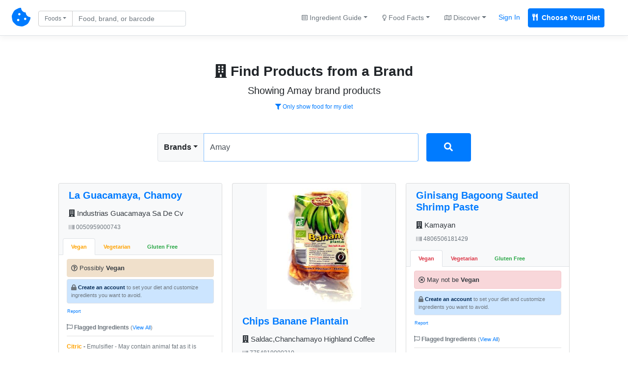

--- FILE ---
content_type: text/html; charset=UTF-8
request_url: https://chompthis.com/search/brand.php?q=Amay
body_size: 9291
content:





<!doctype html>
<html lang="en">

    <head>

      <!-- Meta -->
<meta charset="utf-8">
<meta name="viewport" content="width=device-width, initial-scale=1, shrink-to-fit=no, maximum-scale=1">
<meta name="description" content="Showing amay brand products. Use CHOMP to find Vegan, Vegetarian, &amp; Gluten-Free friendly foods, find foods that don't have ingredients you want to avoid, create lists of your favorite foods, read and write food reviews, and more.">
<meta name="author" content="Peter Merrill">

      <!-- Title -->
      <title>Amay brand products - CHOMP</title>

      <!-- Bootstrap core CSS -->
      <link href="https://chompthis.com/assets/css/bootstrap.min.css" rel="stylesheet">
      <link href="https://chompthis.com/assets/css/custom.css?v=1.3.13" rel="stylesheet">
      
            <!-- Favicons -->
      <link rel="apple-touch-icon" sizes="180x180" href="https://chompthis.com/apple-touch-icon.png">
      <link rel="icon" type="image/png" sizes="32x32" href="https://chompthis.com/favicon-32x32.png">
      <link rel="icon" type="image/png" sizes="16x16" href="https://chompthis.com/favicon-16x16.png">
      <link rel="manifest" href="https://chompthis.com/site.webmanifest">
      <link rel="mask-icon" href="https://chompthis.com/safari-pinned-tab.svg" color="#5bbad5">
      <meta name="msapplication-TileColor" content="#ffffff">
      <meta name="theme-color" content="#ffffff">
      
            <!-- Twitter -->
      <meta name="twitter:card" content="summary">
      <meta name="twitter:site" content="@Chomp_This_">
      <meta name="twitter:creator" content="@Chomp_This_">
      <meta name="twitter:title" content="CHOMP">
      <meta name="twitter:description" content="The first search engine for checking if food is Vegan, Vegetarian, or Gluten-Free. Enter custom ingredients to avoid, review products, and save products for later.">
      <meta name="twitter:image" content="https://chompthis.com/assets/images/logo-512x512.png">
      
            <!-- Facebook -->
      <meta property="og:image:width" content="512">
      <meta property="og:image:height" content="512">
      <meta property="og:title" content="CHOMP">
      <meta property="og:description" content="The first search engine for checking if food is Vegan, Vegetarian, or Gluten-Free. Enter custom ingredients to avoid, review products, and save products for later.">
      <meta property="og:url" content="https://chompthis.com">
      <meta property="og:image" content="https://chompthis.com/assets/images/logo-512x512.png">
      
            <script src="https://chompthis.com/assets/scripts/jquery-3.2.1.min.js"></script>

      <!-- Icons -->
      <script defer src="https://use.fontawesome.com/releases/v5.1.0/js/all.js" integrity="sha384-3LK/3kTpDE/Pkp8gTNp2gR/2gOiwQ6QaO7Td0zV76UFJVhqLl4Vl3KL1We6q6wR9" crossorigin="anonymous"></script>

      <!-- Moment.js -->
      <!--<script defer src="https://chompthis.com/assets/scripts/moment.min.js?v=1.3.13"></script>
      <script defer src="https://chompthis.com/assets/scripts/moment-timezone-with-data.min.js?v=1.3.13"></script>-->

      <!-- Google Analytics -->
      <script async src="https://www.googletagmanager.com/gtag/js?id=G-J7QJ32PQJC"></script>
      <script>
        window.dataLayer = window.dataLayer || [];
        function gtag(){dataLayer.push(arguments);}
        gtag('js', new Date());
        gtag('config', 'G-J7QJ32PQJC');
      </script>

                      
  </head>
  
    <body>

    <!-- Header -->
        <div id="up" class="d-flex flex-column flex-md-row align-items-center p-3 px-md-4 mb-0 bg-white border-bottom box-shadow">

      <nav class="nav-left my-0 mt-mb-auto">
        <a href="https://chompthis.com">
          <i class="fas fa-cookie-bite fs38"></i>
        </a>
        <a href="https://chompthis.com" class="site-name ml-2 text-dark d-sm-none">CHOMP</a>      </nav>

            <nav class="nav-left my-0 ml-md-3 ml-xs-0 mt-mb-auto">
        <div data-action="https://chompthis.com/search" class="sleek-search nav-search form-inline my-2 my-lg-0">
          <div class="row">
            <div class="input-group search-input col-12 pr-0 pt-1">
              <div class="input-group-prepend">
                <button class="btn btn-outline-secondary dropdown-toggle fs12 current-item" type="button" data-toggle="dropdown" data-target="#navdropdown" aria-haspopup="true" aria-expanded="false">Foods</button>
                                
                                
  <div id="navdropdown" class="search-options nav-dropdown dropdown-menu fs14" data-location="nav">
    <div class="dropdown-item font-weight-bold" data-source="https://chompthis.com/search" data-title="Foods" data-placeholder="Find food by name or barcode"><i class="fas fa-cookie-bite"></i> Search Foods</div>
    <div class="dropdown-item font-weight-bold" data-source="https://chompthis.com/search/list.php" data-title="Lists" data-placeholder="Search for food lists"><i class="far fa-star"></i> Search Food Lists</div>
    <div role="separator" class="dropdown-divider"></div>
    <div class="dropdown-item" data-source="https://chompthis.com/search/brand.php" data-title="Brands" data-placeholder="Search by brand"><i class="fas fa-building"></i> Search Brands</div>
    <div class="dropdown-item" data-source="https://chompthis.com/search/allergen.php" data-title="Allergens" data-placeholder="Search by allergen"><i class="fas fa-allergies"></i> Search Allergens</div>
    <!--<div class="dropdown-item" data-source="https://chompthis.com/search/keyword.php" data-title="Keywords" data-placeholder="Search by keyword"><i class="fas fa-tag"></i> Search Keywords</div>-->
    <div class="dropdown-item" data-source="https://chompthis.com/search/country.php" data-title="Countries" data-placeholder="Search by country"><i class="fas fa-flag"></i> Search Countries</div>
    <div class="dropdown-item" data-source="https://chompthis.com/search/category.php" data-title="Categories" data-placeholder="Search by category"><i class="fas fa-filter"></i> Search Categories</div>
    <div class="dropdown-item" data-source="https://chompthis.com/search/ingredient.php" data-title="Ingredients" data-placeholder="Search by ingredient"><i class="fas fa-mortar-pestle"></i> Search Ingredients</div>
    <div class="dropdown-item" data-source="https://chompthis.com/search/trace.php" data-title="Traces" data-placeholder="Search trace ingredients"><i class="fas fa-user-secret"></i> Trace Ingredients</div>
    <div class="dropdown-item" data-source="https://chompthis.com/search/vitamin.php" data-title="Vitamins" data-placeholder="Search by vitamin"><i class="fas fa-flask"></i> Search by Vitamin</div>
    <div class="dropdown-item" data-source="https://chompthis.com/search/mineral.php" data-title="Minerals" data-placeholder="Search by mineral"><i class="fas fa-tablets"></i> Search by Mineral</div>
    <div class="dropdown-item" data-source="https://chompthis.com/search/palm-oil.php" data-title="Palm Oil" data-placeholder="Search by palm oil"><i class="fas fa-gas-pump"></i> Search by Palm Oil</div>
  </div>

              </div>
              <input id="form_search_term" type="text" name="q" data-parent="nav-search" class="form-control nav-search fs14 py-1 pr-md-5 pr-xs-1" data-error="Invalid search entered." placeholder="Food, brand, or barcode">
            </div>
            <div class="search-button col-2 pl-1 pt-1 d-none">
              <button type="submit" class="btn btn-primary btn-sm btn-send search-internal py-1 fs14">
                <i class="fas fa-search fs14"></i>
              </button>
            </div>
          </div>
        </div>
      </nav>
      
              
  
  <nav class="nav-right my-0 mr-md-3 mr-xs-0 mt-mb-auto mx-sm-auto ml-3 ml-lg-auto text-center">
    <div class="trending-dropdown btn-group">
      <a class="btn btn-link text-secondary dropdown-toggle fs14" href="#" role="button" data-toggle="dropdown" data-target="#trendingdropdown" aria-haspopup="true" aria-expanded="false"><i class="far fa-list-alt fs12"></i> Ingredient Guide</a>
      <div id="trendingdropdown" class="dropdown-menu dropdown-menu-right fs14">
        <a class="dropdown-item font-weight-bold" href="/ingredient/guide.php?id=1">Vegan Guide</a>
        <a class="dropdown-item font-weight-bold" href="/ingredient/guide.php?id=2">Vegetarian Guide</a>
        <a class="dropdown-item font-weight-bold" href="/ingredient/guide.php?id=3">Gluten-Free Guide</a>
        <div role="separator" class="dropdown-divider"></div>
        <a class="dropdown-item" href="/most-common/unfriendly-ingredient.php?id=1">Top Non-Vegan Ingredients</a>
        <a class="dropdown-item" href="/most-common/unfriendly-ingredient.php?id=2">Top Non-Vegetarian Ingredients</a>
        <a class="dropdown-item" href="/most-common/unfriendly-ingredient.php?id=3">Top Non-Gluten-Free Ingredients</a>
      </div>
    </div><!--//.trending-dropdown-->
    <div class="overview-dropdown btn-group">
      <a class="btn btn-link text-secondary dropdown-toggle fs14" href="#" role="button" data-toggle="dropdown" data-target="#overviewdropdown" aria-haspopup="true" aria-expanded="false"><i class="far fa-lightbulb fs12"></i> Food Facts</a>
      <div id="overviewdropdown" class="dropdown-menu dropdown-menu-right fs14">
        <a class="dropdown-item" href="/most-common">Quick Facts</a>
        <a class="dropdown-item" href="/product/most-popular.php?n=Vegan">Popular Vegan Foods</a>
        <a class="dropdown-item" href="/product/most-popular.php?n=Vegetarian">Popular Vegetarian Foods</a>
        <a class="dropdown-item" href="/product/most-popular.php?n=Gluten Free">Popular Gluten-Free Foods</a>
        <div role="separator" class="dropdown-divider"></div>
        <a class="dropdown-item" href="/most-common/brand.php"><i class="fas fa-building"></i> Top Brands</a>
        <a class="dropdown-item" href="/most-common/allergen.php"><i class="fas fa-allergies"></i> Top Allergens</a>
        <a class="dropdown-item" href="/most-common/chosen-lifestyle.php"><i class="fas fa-briefcase-medical"></i> Popular Diets</a>
        <a class="dropdown-item" href="/most-common/keyword.php"><i class="fas fa-tag"></i> Food Keywords</a>
        <a class="dropdown-item" href="/most-common/category.php"><i class="fas fa-list-ol"></i> Food Categories</a>
        <a class="dropdown-item" href="/most-common/trace.php"><i class="fas fa-user-secret"></i> Trace Ingredients</a>
        <a class="dropdown-item" href="/most-common/lifestyle.php"><i class="fas fa-utensils"></i> Lifestyles & Diets</a>
        <a class="dropdown-item" href="/most-common/country.php"><i class="fas fa-flag"></i> Popular Countries</a>
        <a class="dropdown-item" href="/most-common/vitamin.php"><i class="fas fa-flask"></i> Common Vitamins</a>
        <a class="dropdown-item" href="/most-common/mineral.php"><i class="fas fa-tablets"></i> Common Minerals</a>
        <a class="dropdown-item" href="/most-common/palm-oil.php"><i class="fas fa-gas-pump"></i> Palm Oil Ingredients</a>
        <a class="dropdown-item" href="/most-common/unfriendly-ingredient.php"><i class="fas fa-mortar-pestle"></i> Top Banned Ingredients</a>
        <a class="dropdown-item" href="/most-common/ingredient-to-avoid.php"><i class="fas fa-ban"></i> Ingredients Users Avoid</a>
      </div>
    </div><!--//.overview-dropdown-->
    <div class="discover-dropdown btn-group">
      <a class="btn btn-link text-secondary dropdown-toggle fs14" href="#" role="button" data-toggle="dropdown" data-target="#discoverDropdown" aria-haspopup="true" aria-expanded="false"><i class="far fa-map fs12"></i> Discover</a>
      <div id="discoverDropdown" class="dropdown-menu dropdown-menu-right fs14">
        <a class="dropdown-item" href="/list/discover.php">
          <i class="far fa-star fs12"></i> Food Lists
        </a>
        <a class="dropdown-item" href="/review/discover.php">
          <i class="far fa-comment fs12"></i> Food Reviews
        </a>
      </div>
    </div><!--//.discover-dropdown-->
    <div class="btn-group">
      <a class="p-2 text-primary fs14 mr-2 sign_in" href="/account/signin.php">Sign In</a>
      <a class="p-2 text-white fs14 bg-primary border border-primary font-weight-bold rounded mr-2 register" href="/account/register.php"><i class="fas fa-utensils mr-1"></i> Choose Your Diet</a>
    </div>
  </nav>

  
      
    </div>
    
    <!-- Global site messages -->
          <div class="container-fluid site-messages d-none">
        <div class="row">
          <div class="col-12 alert alert-secondary rounded-0 account-verified mb-0 d-none"></div>
          <div class="col-12 response-container px-0 d-none"></div>
        </div>
      </div>
    
    <!-- Container -->
    <div class="container-fluid">

      <!-- Main content -->
      <div id="top" class="px-0 px-md-3 py-3 pt-5 pb-md-4 mx-auto text-center" data-search="Amay" data-session="0">
  <h3 class="font-weight-bold mt-2 mb-2"><i class="fas fa-building"></i> Find Products from a Brand</h3>
  <p class="lead basic mb-1 fs20">Showing Amay brand products</p>
  <p class="mb-1">
          <a href="https://chompthis.com/account/register.php?r=search-brand-filter" class="btn btn-link btn-sm fs12"><i class="fas fa-filter"></i> Only show food for my diet</a>
      </p>
  <p class="addthis_inline_share_toolbox pt-1 mb-0" data-url="https://chompthis.com/search/brand.php?q=Amay" data-title="Find Products from a Brand" data-description="Showing amay brand products. Use CHOMP to find Vegan, Vegetarian, &amp; Gluten-Free friendly foods, find foods that don't have ingredients you want to avoid, create lists of your favorite foods, read and write food reviews, and more."></p><!--//.addthis-->
</div>

<input id="form_trap" class="d-none" type="text" name="bot" class="form-control" placeholder="...">

<div class="search-container px-0 px-md-3 pb-md-4 mx-auto row">
  <div class="col-xs-10 col-sm-10 col-lg-6 mx-auto px-0">
    <div data-action="https://chompthis.com/search/brand.php" class="search-area main-search row px-2 px-md-0 mb-3 mt-2">
      <div class="left col-12 p-0">
        <div class="input-group mb-1">
          <div class="input-group-prepend">
            <button class="btn btn-light font-weight-bold border dropdown-toggle current-item" type="button" data-toggle="dropdown" data-target="#maindropdown" aria-haspopup="true" aria-expanded="false">Brands</button>
                        
                                
  <div id="maindropdown" class="search-options main-dropdown dropdown-menu fs14" data-location="main">
    <div class="dropdown-item font-weight-bold" data-source="https://chompthis.com/search" data-title="Foods" data-placeholder="Find food by name or barcode"><i class="fas fa-cookie-bite"></i> Search Foods</div>
    <div class="dropdown-item font-weight-bold" data-source="https://chompthis.com/search/list.php" data-title="Lists" data-placeholder="Search for food lists"><i class="far fa-star"></i> Search Food Lists</div>
    <div role="separator" class="dropdown-divider"></div>
    <div class="dropdown-item" data-source="https://chompthis.com/search/brand.php" data-title="Brands" data-placeholder="Search by brand"><i class="fas fa-building"></i> Search Brands</div>
    <div class="dropdown-item" data-source="https://chompthis.com/search/allergen.php" data-title="Allergens" data-placeholder="Search by allergen"><i class="fas fa-allergies"></i> Search Allergens</div>
    <!--<div class="dropdown-item" data-source="https://chompthis.com/search/keyword.php" data-title="Keywords" data-placeholder="Search by keyword"><i class="fas fa-tag"></i> Search Keywords</div>-->
    <div class="dropdown-item" data-source="https://chompthis.com/search/country.php" data-title="Countries" data-placeholder="Search by country"><i class="fas fa-flag"></i> Search Countries</div>
    <div class="dropdown-item" data-source="https://chompthis.com/search/category.php" data-title="Categories" data-placeholder="Search by category"><i class="fas fa-filter"></i> Search Categories</div>
    <div class="dropdown-item" data-source="https://chompthis.com/search/ingredient.php" data-title="Ingredients" data-placeholder="Search by ingredient"><i class="fas fa-mortar-pestle"></i> Search Ingredients</div>
    <div class="dropdown-item" data-source="https://chompthis.com/search/trace.php" data-title="Traces" data-placeholder="Search trace ingredients"><i class="fas fa-user-secret"></i> Trace Ingredients</div>
    <div class="dropdown-item" data-source="https://chompthis.com/search/vitamin.php" data-title="Vitamins" data-placeholder="Search by vitamin"><i class="fas fa-flask"></i> Search by Vitamin</div>
    <div class="dropdown-item" data-source="https://chompthis.com/search/mineral.php" data-title="Minerals" data-placeholder="Search by mineral"><i class="fas fa-tablets"></i> Search by Mineral</div>
    <div class="dropdown-item" data-source="https://chompthis.com/search/palm-oil.php" data-title="Palm Oil" data-placeholder="Search by palm oil"><i class="fas fa-gas-pump"></i> Search by Palm Oil</div>
  </div>

          </div>
          <input id="form_search_term" type="text" name="q" class="form-control rounded-right py-3" autofocus data-error="Invalid search entered." placeholder="Search for products by brand" value="Amay">
                  </div>
      </div>
      <div class="right col-2 pr-0 pl-1 pl-md-3 d-none">
        <button type="submit" class="btn btn-primary btn-block btn-send search-internal fs16 py-3">
          <i class="fas fa-search fs18"></i>
          <i class="fas fa-circle-notch fa-spin fs18 d-none"></i>
        </button>
      </div>
    </div><!--//.search-area-->
  </div>
</div><!--//.search-container-->

  <div class="search-display row col-xs-12 col-sm-12 col-md-12 col-lg-10 pr-0 pl-0 mt-0 mt-md-0 mx-md-auto mr-sm-auto ml-sm-auto ml-auto mr-auto">
          <div class="search-results card-columns">
                      <div class="card mb-4 bg-light text-center">

          
          <h5 class="name card-header bg-light pb-0 border-bottom-0 text-left">

            <a href="https://chompthis.com/product/?id=87325" class="font-weight-bold">La Guacamaya, Chamoy</a>

            <div class="brand w-100 pt-3 mb-1"><a href="https://chompthis.com/search/brand.php?q=Industrias Guacamaya Sa De Cv" class="text-dark"><i class="fas fa-building"></i> Industrias Guacamaya Sa De Cv</a></div>
            <div class="barcode w-100 pt-2"><a href="https://chompthis.com/product/?b=0050959000743" class="text-secondary"><i class="fas fa-barcode"></i> 0050959000743</a></div>
          </h5><!--//.card-header-->

          <div class="card-body px-0 py-0 bg-light text-left">

            <!-- Lifestyle Tabs -->
            <ul class="nav nav-tabs px-3 px-md-2 pt-3 bg-light" id="tabIngredients" role="tablist">
                                        
                                                  
                
                                <li class="nav-item"><a class="nav-link active font-weight-bold px-2 px-xl-3 text-warning" id="vegan0050959000743-tab" data-ban-level="1" data-toggle="tab" href="#vegan0050959000743" role="tab" aria-controls="vegan0050959000743" aria-selected="true">Vegan</a></li>
                                
              
                                                  
                
                                <li class="nav-item"><a class="nav-link font-weight-bold px-2 px-xl-3 text-warning" id="vegetarian0050959000743-tab" data-ban-level="1" data-toggle="tab" href="#vegetarian0050959000743" role="tab" aria-controls="vegetarian0050959000743" aria-selected="false">Vegetarian</a></li>
                                
              
                                                  
                
                                <li class="nav-item"><a class="nav-link font-weight-bold px-2 px-xl-3 text-success" id="gluten-free0050959000743-tab" data-ban-level="2" data-toggle="tab" href="#gluten-free0050959000743" role="tab" aria-controls="gluten-free0050959000743" aria-selected="false">Gluten Free</a></li>
                                
                                      </ul><!--//#tabIngredients -->

            <!-- Ingredients Content -->
            <div class="tab-content bg-white" id="tabIngredientsContent">
                                                                        <div class="tab-pane fade show active py-2 px-3" id="vegan0050959000743" role="tabpanel" aria-labelledby="vegan0050959000743-tab">
                  <div class="lifestyle w-100 text-secondary pb-2 mb-2">
                    <p class="alert alert-warning text-dark mb-1 p-2"><i class="far fa-question-circle"></i> Possibly <b>Vegan</b></p>
                                                            <p class="alert alert-primary border text-secondary mb-1 fs11 p-2"><i class="fas fa-lock fs12"></i> <a href="https://chompthis.com/account/register.php?ref=brand-product-card" class="alert-link">Create an account</a> to set your diet and customize ingredients you want to avoid.</p>
                    <!-- Report Inaccuracy -->
                    <button class="report-inaccuracy vegan-0050959000743 btn btn-link btn-sm p-0 fs11" data-inaccuracy="Vegan" data-barcode="0050959000743"><small>Report</small></button>
                    <div class="report-outcome small vegan-0050959000743"></div>
                    <!--//.report-inaccuracy-->

                  </div><!--//.lifestyle-->

                  
                                      <!-- Banned Ingredients -->
                    <div class="banned-ingredients w-100 mb-3">
                                          
                                              <div class="double-check w-100 font-weight-bold fs12 pb-1 mb-1 text-secondary"><i class="far fa-flag fs12"></i> Flagged Ingredients <span class="text-secondary font-weight-normal fs11">(<a href="https://chompthis.com/product/?id=87325">View All</a>)</span></div>
                        <ul class="list-group list-group-flush fs12">
                        
                                                                          
                        <li class="ingredient list-group-item px-0">
                          <a href="https://chompthis.com/search/ingredient.php?q=Citric" class="text-white font-weight-bold text-warning" data-lifestyle="Vegan" data-barcode="0050959000743">Citric</a> - <span class="text-secondary">Emulsifier - May contain animal fat as it is derived from Glycerin/Glycerol.</span>
                        </li><!--//.ingredient-->

                        
                      
                    
                                              
                                                                          
                        <li class="ingredient list-group-item px-0">
                          <a href="https://chompthis.com/search/ingredient.php?q=Xanthan" class="text-white font-weight-bold text-warning" data-lifestyle="Vegan" data-barcode="0050959000743">Xanthan</a> - <span class="text-secondary">Gum produced from corn sugar. Sometimes purified using chicken lysozyme or fermentation of whey.</span>
                        </li><!--//.ingredient-->

                        
                      
                    
                                                                      </ul>
                      
                                        </div><!--// Banned Ingredients -->
                  
                </div><!--//.tab-pane-->
                                                                              <div class="tab-pane fade py-2 px-3" id="vegetarian0050959000743" role="tabpanel" aria-labelledby="vegetarian0050959000743-tab">
                  <div class="lifestyle w-100 text-secondary pb-2 mb-2">
                    <p class="alert alert-warning text-dark mb-1 p-2"><i class="far fa-question-circle"></i> Possibly <b>Vegetarian</b></p>
                                                            <p class="alert alert-primary border text-secondary mb-1 fs11 p-2"><i class="fas fa-lock fs12"></i> <a href="https://chompthis.com/account/register.php?ref=brand-product-card" class="alert-link">Create an account</a> to set your diet and customize ingredients you want to avoid.</p>
                    <!-- Report Inaccuracy -->
                    <button class="report-inaccuracy vegetarian-0050959000743 btn btn-link btn-sm p-0 fs11" data-inaccuracy="Vegetarian" data-barcode="0050959000743"><small>Report</small></button>
                    <div class="report-outcome small vegetarian-0050959000743"></div>
                    <!--//.report-inaccuracy-->

                  </div><!--//.lifestyle-->

                  
                                      <!-- Banned Ingredients -->
                    <div class="banned-ingredients w-100 mb-3">
                                          
                                                                      </ul>
                      
                    
                                                                      </ul>
                      
                    
                                              <div class="double-check w-100 font-weight-bold fs12 pb-1 mb-1 text-secondary"><i class="far fa-flag fs12"></i> Flagged Ingredients <span class="text-secondary font-weight-normal fs11">(<a href="https://chompthis.com/product/?id=87325">View All</a>)</span></div>
                        <ul class="list-group list-group-flush fs12">
                        
                                                                          
                        <li class="ingredient list-group-item px-0">
                          <a href="https://chompthis.com/search/ingredient.php?q=Citric" class="text-white font-weight-bold text-warning" data-lifestyle="Vegetarian" data-barcode="0050959000743">Citric</a> - <span class="text-secondary">Emulsifier - May contain animal fat as it is derived from Glycerin/Glycerol.</span>
                        </li><!--//.ingredient-->

                        
                      
                                        </div><!--// Banned Ingredients -->
                  
                </div><!--//.tab-pane-->
                                                                              <div class="tab-pane fade py-2 px-3" id="gluten-free0050959000743" role="tabpanel" aria-labelledby="gluten-free0050959000743-tab">
                  <div class="lifestyle w-100 text-secondary pb-2 mb-2">
                    <p class="alert alert-success text-dark mb-1 p-2"><i class="far fa-check-circle"></i> Probably <b>Gluten Free</b></p>
                                                            <p class="alert alert-primary border text-secondary mb-1 fs11 p-2"><i class="fas fa-lock fs12"></i> <a href="https://chompthis.com/account/register.php?ref=brand-product-card" class="alert-link">Create an account</a> to set your diet and customize ingredients you want to avoid.</p>
                    <!-- Report Inaccuracy -->
                    <button class="report-inaccuracy gluten-free-0050959000743 btn btn-link btn-sm p-0 fs11" data-inaccuracy="Gluten Free" data-barcode="0050959000743"><small>Report</small></button>
                    <div class="report-outcome small gluten-free-0050959000743"></div>
                    <!--//.report-inaccuracy-->

                  </div><!--//.lifestyle-->

                  
                                      <!-- Banned Ingredients -->
                    <div class="banned-ingredients w-100 mb-3">
                                          
                                                                      </ul>
                      
                    
                                                                      </ul>
                      
                    
                                                                      </ul>
                      
                                        </div><!--// Banned Ingredients -->
                  
                </div><!--//.tab-pane-->
                                                                      </div><!--//#tabIngredientsContent-->

          </div><!--//.card-body-->

          <div class="card-footer pt-2 text-left">
            <small>

                                                                            
              <div class="list-icon-container laguacamayachamoy0050959000743 text-center border-bottom pb-2 mb-2" data-toggle="modal" data-target="#laguacamayachamoy0050959000743" data-controller="laguacamayachamoy0050959000743" data-is-on-list="0">
                <button class="list-icon laguacamayachamoy0050959000743 btn btn-link btn-sm p-0 text-secondary" data-product-name="La Guacamaya, Chamoy" data-barcode="0050959000743"><i class="far fa-bookmark mr-1 fs14"></i> <span class="icon-text fs14">Add to List</span></button>
              </div><!--//.list-icon-container-->

              <div class="list-modal-container laguacamayachamoy0050959000743 d-none"></div><!--//.list-modal-container-->
              <div class="product-lists laguacamayachamoy0050959000743 d-none" data-controller="laguacamayachamoy0050959000743" data-barcode="0050959000743" data-product-id="87325">
                              </div><!--//.product-lists-->

              <p class="mb-0 text-center">
                <a href="https://chompthis.com/product/?id=87325#ingredients" class="mx-1">Ingredients</a>
                <a href="https://chompthis.com/product/?id=87325#nutrition" class="mx-2">Nutrition</a>
                <a href="https://chompthis.com/product/?id=87325&r=y" class="mx-1">Reviews</a>
              </p>

            </small>
          </div><!--//.card-footer-->

        </div><!--//.card-->
                <div class="card mb-4 bg-light text-center">

          
          <h5 class="name card-header bg-light pb-0 border-bottom-0 text-left">

            <a href="https://chompthis.com/product/?id=87323" class="font-weight-bold">La Guacamaya, Habanera Hot Sauce</a>

            <div class="brand w-100 pt-3 mb-1"><a href="https://chompthis.com/search/brand.php?q=Industrias Guacamaya Sa De Cv" class="text-dark"><i class="fas fa-building"></i> Industrias Guacamaya Sa De Cv</a></div>
            <div class="barcode w-100 pt-2"><a href="https://chompthis.com/product/?b=0050959000620" class="text-secondary"><i class="fas fa-barcode"></i> 0050959000620</a></div>
          </h5><!--//.card-header-->

          <div class="card-body px-0 py-0 bg-light text-left">

            <!-- Lifestyle Tabs -->
            <ul class="nav nav-tabs px-3 px-md-2 pt-3 bg-light" id="tabIngredients" role="tablist">
                                        
                                                  
                
                                <li class="nav-item"><a class="nav-link active font-weight-bold px-2 px-xl-3 text-warning" id="vegan0050959000620-tab" data-ban-level="1" data-toggle="tab" href="#vegan0050959000620" role="tab" aria-controls="vegan0050959000620" aria-selected="true">Vegan</a></li>
                                
              
                                                  
                
                                <li class="nav-item"><a class="nav-link font-weight-bold px-2 px-xl-3 text-warning" id="vegetarian0050959000620-tab" data-ban-level="1" data-toggle="tab" href="#vegetarian0050959000620" role="tab" aria-controls="vegetarian0050959000620" aria-selected="false">Vegetarian</a></li>
                                
              
                                                  
                
                                <li class="nav-item"><a class="nav-link font-weight-bold px-2 px-xl-3 text-success" id="gluten-free0050959000620-tab" data-ban-level="2" data-toggle="tab" href="#gluten-free0050959000620" role="tab" aria-controls="gluten-free0050959000620" aria-selected="false">Gluten Free</a></li>
                                
                                      </ul><!--//#tabIngredients -->

            <!-- Ingredients Content -->
            <div class="tab-content bg-white" id="tabIngredientsContent">
                                                                        <div class="tab-pane fade show active py-2 px-3" id="vegan0050959000620" role="tabpanel" aria-labelledby="vegan0050959000620-tab">
                  <div class="lifestyle w-100 text-secondary pb-2 mb-2">
                    <p class="alert alert-warning text-dark mb-1 p-2"><i class="far fa-question-circle"></i> Possibly <b>Vegan</b></p>
                                                            <p class="alert alert-primary border text-secondary mb-1 fs11 p-2"><i class="fas fa-lock fs12"></i> <a href="https://chompthis.com/account/register.php?ref=brand-product-card" class="alert-link">Create an account</a> to set your diet and customize ingredients you want to avoid.</p>
                    <!-- Report Inaccuracy -->
                    <button class="report-inaccuracy vegan-0050959000620 btn btn-link btn-sm p-0 fs11" data-inaccuracy="Vegan" data-barcode="0050959000620"><small>Report</small></button>
                    <div class="report-outcome small vegan-0050959000620"></div>
                    <!--//.report-inaccuracy-->

                  </div><!--//.lifestyle-->

                  
                                      <!-- Banned Ingredients -->
                    <div class="banned-ingredients w-100 mb-3">
                                          
                                              <div class="double-check w-100 font-weight-bold fs12 pb-1 mb-1 text-secondary"><i class="far fa-flag fs12"></i> Flagged Ingredients <span class="text-secondary font-weight-normal fs11">(<a href="https://chompthis.com/product/?id=87323">View All</a>)</span></div>
                        <ul class="list-group list-group-flush fs12">
                        
                                                                          
                        <li class="ingredient list-group-item px-0">
                          <a href="https://chompthis.com/search/ingredient.php?q=Acetic" class="text-white font-weight-bold text-warning" data-lifestyle="Vegan" data-barcode="0050959000620">Acetic</a> - <span class="text-secondary">Emulsifier - May contain animal fat as it is derived from Glycerin/Glycerol.</span>
                        </li><!--//.ingredient-->

                        
                      
                    
                                              
                                                                          
                        <li class="ingredient list-group-item px-0">
                          <a href="https://chompthis.com/search/ingredient.php?q=Citric" class="text-white font-weight-bold text-warning" data-lifestyle="Vegan" data-barcode="0050959000620">Citric</a> - <span class="text-secondary">Emulsifier - May contain animal fat as it is derived from Glycerin/Glycerol.</span>
                        </li><!--//.ingredient-->

                        
                      
                    
                                              
                                                                          
                        <li class="ingredient list-group-item px-0">
                          <a href="https://chompthis.com/search/ingredient.php?q=Xanthan" class="text-white font-weight-bold text-warning" data-lifestyle="Vegan" data-barcode="0050959000620">Xanthan</a> - <span class="text-secondary">Gum produced from corn sugar. Sometimes purified using chicken lysozyme or fermentation of whey.</span>
                        </li><!--//.ingredient-->

                        
                      
                    
                                                                      </ul>
                      
                                        </div><!--// Banned Ingredients -->
                  
                </div><!--//.tab-pane-->
                                                                              <div class="tab-pane fade py-2 px-3" id="vegetarian0050959000620" role="tabpanel" aria-labelledby="vegetarian0050959000620-tab">
                  <div class="lifestyle w-100 text-secondary pb-2 mb-2">
                    <p class="alert alert-warning text-dark mb-1 p-2"><i class="far fa-question-circle"></i> Possibly <b>Vegetarian</b></p>
                                                            <p class="alert alert-primary border text-secondary mb-1 fs11 p-2"><i class="fas fa-lock fs12"></i> <a href="https://chompthis.com/account/register.php?ref=brand-product-card" class="alert-link">Create an account</a> to set your diet and customize ingredients you want to avoid.</p>
                    <!-- Report Inaccuracy -->
                    <button class="report-inaccuracy vegetarian-0050959000620 btn btn-link btn-sm p-0 fs11" data-inaccuracy="Vegetarian" data-barcode="0050959000620"><small>Report</small></button>
                    <div class="report-outcome small vegetarian-0050959000620"></div>
                    <!--//.report-inaccuracy-->

                  </div><!--//.lifestyle-->

                  
                                      <!-- Banned Ingredients -->
                    <div class="banned-ingredients w-100 mb-3">
                                          
                                                                      </ul>
                      
                    
                                                                      </ul>
                      
                    
                                                                      </ul>
                      
                    
                                              <div class="double-check w-100 font-weight-bold fs12 pb-1 mb-1 text-secondary"><i class="far fa-flag fs12"></i> Flagged Ingredients <span class="text-secondary font-weight-normal fs11">(<a href="https://chompthis.com/product/?id=87323">View All</a>)</span></div>
                        <ul class="list-group list-group-flush fs12">
                        
                                                                          
                        <li class="ingredient list-group-item px-0">
                          <a href="https://chompthis.com/search/ingredient.php?q=Citric" class="text-white font-weight-bold text-warning" data-lifestyle="Vegetarian" data-barcode="0050959000620">Citric</a> - <span class="text-secondary">Emulsifier - May contain animal fat as it is derived from Glycerin/Glycerol.</span>
                        </li><!--//.ingredient-->

                        
                      
                                        </div><!--// Banned Ingredients -->
                  
                </div><!--//.tab-pane-->
                                                                              <div class="tab-pane fade py-2 px-3" id="gluten-free0050959000620" role="tabpanel" aria-labelledby="gluten-free0050959000620-tab">
                  <div class="lifestyle w-100 text-secondary pb-2 mb-2">
                    <p class="alert alert-success text-dark mb-1 p-2"><i class="far fa-check-circle"></i> Probably <b>Gluten Free</b></p>
                                                            <p class="alert alert-primary border text-secondary mb-1 fs11 p-2"><i class="fas fa-lock fs12"></i> <a href="https://chompthis.com/account/register.php?ref=brand-product-card" class="alert-link">Create an account</a> to set your diet and customize ingredients you want to avoid.</p>
                    <!-- Report Inaccuracy -->
                    <button class="report-inaccuracy gluten-free-0050959000620 btn btn-link btn-sm p-0 fs11" data-inaccuracy="Gluten Free" data-barcode="0050959000620"><small>Report</small></button>
                    <div class="report-outcome small gluten-free-0050959000620"></div>
                    <!--//.report-inaccuracy-->

                  </div><!--//.lifestyle-->

                  
                                      <!-- Banned Ingredients -->
                    <div class="banned-ingredients w-100 mb-3">
                                          
                                                                      </ul>
                      
                    
                                                                      </ul>
                      
                    
                                                                      </ul>
                      
                    
                                                                      </ul>
                      
                                        </div><!--// Banned Ingredients -->
                  
                </div><!--//.tab-pane-->
                                                                      </div><!--//#tabIngredientsContent-->

          </div><!--//.card-body-->

          <div class="card-footer pt-2 text-left">
            <small>

                                                                            
              <div class="list-icon-container laguacamayahabanerahotsauce0050959000620 text-center border-bottom pb-2 mb-2" data-toggle="modal" data-target="#laguacamayahabanerahotsauce0050959000620" data-controller="laguacamayahabanerahotsauce0050959000620" data-is-on-list="0">
                <button class="list-icon laguacamayahabanerahotsauce0050959000620 btn btn-link btn-sm p-0 text-secondary" data-product-name="La Guacamaya, Habanera Hot Sauce" data-barcode="0050959000620"><i class="far fa-bookmark mr-1 fs14"></i> <span class="icon-text fs14">Add to List</span></button>
              </div><!--//.list-icon-container-->

              <div class="list-modal-container laguacamayahabanerahotsauce0050959000620 d-none"></div><!--//.list-modal-container-->
              <div class="product-lists laguacamayahabanerahotsauce0050959000620 d-none" data-controller="laguacamayahabanerahotsauce0050959000620" data-barcode="0050959000620" data-product-id="87323">
                              </div><!--//.product-lists-->

              <p class="mb-0 text-center">
                <a href="https://chompthis.com/product/?id=87323#ingredients" class="mx-1">Ingredients</a>
                <a href="https://chompthis.com/product/?id=87323#nutrition" class="mx-2">Nutrition</a>
                <a href="https://chompthis.com/product/?id=87323&r=y" class="mx-1">Reviews</a>
              </p>

            </small>
          </div><!--//.card-footer-->

        </div><!--//.card-->
                <div class="card mb-4 bg-light text-center">

          <a class="bg-light text-center" href="https://chompthis.com/product/?id=478995"><img class="search-image image card-img-top" src="[data-uri]" data-src="https://chompthis.com/api/assets/images/product/?i=775/481/900/0210/front_fr.6.400.jpg" alt="Chips Banane Plantain"></a>
          <h5 class="name card-header bg-light pb-0 border-bottom-0 text-left">

            <a href="https://chompthis.com/product/?id=478995" class="font-weight-bold">Chips Banane Plantain</a>

            <div class="brand w-100 pt-3 mb-1"><a href="https://chompthis.com/search/brand.php?q=Saldac,Chanchamayo Highland Coffee" class="text-dark"><i class="fas fa-building"></i> Saldac,Chanchamayo Highland Coffee</a></div>
            <div class="barcode w-100 pt-2"><a href="https://chompthis.com/product/?b=7754819000210" class="text-secondary"><i class="fas fa-barcode"></i> 7754819000210</a></div>
          </h5><!--//.card-header-->

          <div class="card-body px-0 py-0 bg-light text-left">

            <!-- Lifestyle Tabs -->
            <ul class="nav nav-tabs px-3 px-md-2 pt-3 bg-light" id="tabIngredients" role="tablist">
                                        
                                                  
                
                                <li class="nav-item"><a class="nav-link active font-weight-bold px-2 px-xl-3 text-warning" id="vegan7754819000210-tab" data-ban-level="1" data-toggle="tab" href="#vegan7754819000210" role="tab" aria-controls="vegan7754819000210" aria-selected="true">Vegan</a></li>
                                
              
                                                  
                
                                <li class="nav-item"><a class="nav-link font-weight-bold px-2 px-xl-3 text-warning" id="vegetarian7754819000210-tab" data-ban-level="1" data-toggle="tab" href="#vegetarian7754819000210" role="tab" aria-controls="vegetarian7754819000210" aria-selected="false">Vegetarian</a></li>
                                
              
                                                  
                
                                <li class="nav-item"><a class="nav-link font-weight-bold px-2 px-xl-3 text-warning" id="gluten-free7754819000210-tab" data-ban-level="1" data-toggle="tab" href="#gluten-free7754819000210" role="tab" aria-controls="gluten-free7754819000210" aria-selected="false">Gluten Free</a></li>
                                
                                      </ul><!--//#tabIngredients -->

            <!-- Ingredients Content -->
            <div class="tab-content bg-white" id="tabIngredientsContent">
                                                                        <div class="tab-pane fade show active py-2 px-3" id="vegan7754819000210" role="tabpanel" aria-labelledby="vegan7754819000210-tab">
                  <div class="lifestyle w-100 text-secondary pb-2 mb-2">
                    <p class="alert alert-warning text-dark mb-1 p-2"><i class="far fa-question-circle"></i> Possibly <b>Vegan</b></p>
                                        <p class="alert alert-light border text-secondary mb-1 fs12 p-2"><i class="fas fa-exclamation-circle fs12"></i> Non-English: Grade may be inaccurate.</p>
                                                            <p class="alert alert-primary border text-secondary mb-1 fs11 p-2"><i class="fas fa-lock fs12"></i> <a href="https://chompthis.com/account/register.php?ref=brand-product-card" class="alert-link">Create an account</a> to set your diet and customize ingredients you want to avoid.</p>
                    <!-- Report Inaccuracy -->
                    <button class="report-inaccuracy vegan-7754819000210 btn btn-link btn-sm p-0 fs11" data-inaccuracy="Vegan" data-barcode="7754819000210"><small>Report</small></button>
                    <div class="report-outcome small vegan-7754819000210"></div>
                    <!--//.report-inaccuracy-->

                  </div><!--//.lifestyle-->

                  
                  
                </div><!--//.tab-pane-->
                                                                              <div class="tab-pane fade py-2 px-3" id="vegetarian7754819000210" role="tabpanel" aria-labelledby="vegetarian7754819000210-tab">
                  <div class="lifestyle w-100 text-secondary pb-2 mb-2">
                    <p class="alert alert-warning text-dark mb-1 p-2"><i class="far fa-question-circle"></i> Possibly <b>Vegetarian</b></p>
                                        <p class="alert alert-light border text-secondary mb-1 fs12 p-2"><i class="fas fa-exclamation-circle fs12"></i> Non-English: Grade may be inaccurate.</p>
                                                            <p class="alert alert-primary border text-secondary mb-1 fs11 p-2"><i class="fas fa-lock fs12"></i> <a href="https://chompthis.com/account/register.php?ref=brand-product-card" class="alert-link">Create an account</a> to set your diet and customize ingredients you want to avoid.</p>
                    <!-- Report Inaccuracy -->
                    <button class="report-inaccuracy vegetarian-7754819000210 btn btn-link btn-sm p-0 fs11" data-inaccuracy="Vegetarian" data-barcode="7754819000210"><small>Report</small></button>
                    <div class="report-outcome small vegetarian-7754819000210"></div>
                    <!--//.report-inaccuracy-->

                  </div><!--//.lifestyle-->

                  
                  
                </div><!--//.tab-pane-->
                                                                              <div class="tab-pane fade py-2 px-3" id="gluten-free7754819000210" role="tabpanel" aria-labelledby="gluten-free7754819000210-tab">
                  <div class="lifestyle w-100 text-secondary pb-2 mb-2">
                    <p class="alert alert-warning text-dark mb-1 p-2"><i class="far fa-question-circle"></i> Possibly <b>Gluten Free</b></p>
                                        <p class="alert alert-light border text-secondary mb-1 fs12 p-2"><i class="fas fa-exclamation-circle fs12"></i> Non-English: Grade may be inaccurate.</p>
                                                            <p class="alert alert-primary border text-secondary mb-1 fs11 p-2"><i class="fas fa-lock fs12"></i> <a href="https://chompthis.com/account/register.php?ref=brand-product-card" class="alert-link">Create an account</a> to set your diet and customize ingredients you want to avoid.</p>
                    <!-- Report Inaccuracy -->
                    <button class="report-inaccuracy gluten-free-7754819000210 btn btn-link btn-sm p-0 fs11" data-inaccuracy="Gluten Free" data-barcode="7754819000210"><small>Report</small></button>
                    <div class="report-outcome small gluten-free-7754819000210"></div>
                    <!--//.report-inaccuracy-->

                  </div><!--//.lifestyle-->

                  
                  
                </div><!--//.tab-pane-->
                                                                      </div><!--//#tabIngredientsContent-->

          </div><!--//.card-body-->

          <div class="card-footer pt-2 text-left">
            <small>

                                                                            
              <div class="list-icon-container chipsbananeplantain7754819000210 text-center border-bottom pb-2 mb-2" data-toggle="modal" data-target="#chipsbananeplantain7754819000210" data-controller="chipsbananeplantain7754819000210" data-is-on-list="0">
                <button class="list-icon chipsbananeplantain7754819000210 btn btn-link btn-sm p-0 text-secondary" data-product-name="Chips Banane Plantain" data-barcode="7754819000210"><i class="far fa-bookmark mr-1 fs14"></i> <span class="icon-text fs14">Add to List</span></button>
              </div><!--//.list-icon-container-->

              <div class="list-modal-container chipsbananeplantain7754819000210 d-none"></div><!--//.list-modal-container-->
              <div class="product-lists chipsbananeplantain7754819000210 d-none" data-controller="chipsbananeplantain7754819000210" data-barcode="7754819000210" data-product-id="478995">
                              </div><!--//.product-lists-->

              <p class="mb-0 text-center">
                <a href="https://chompthis.com/product/?id=478995#ingredients" class="mx-1">Ingredients</a>
                <a href="https://chompthis.com/product/?id=478995#nutrition" class="mx-2">Nutrition</a>
                <a href="https://chompthis.com/product/?id=478995&r=y" class="mx-1">Reviews</a>
              </p>

            </small>
          </div><!--//.card-footer-->

        </div><!--//.card-->
                <div class="card mb-4 bg-light text-center">

          
          <h5 class="name card-header bg-light pb-0 border-bottom-0 text-left">

            <a href="https://chompthis.com/product/?id=87320" class="font-weight-bold">La Guacamaya, Chamoy</a>

            <div class="brand w-100 pt-3 mb-1"><a href="https://chompthis.com/search/brand.php?q=Industrias Guacamaya Sa De Cv" class="text-dark"><i class="fas fa-building"></i> Industrias Guacamaya Sa De Cv</a></div>
            <div class="barcode w-100 pt-2"><a href="https://chompthis.com/product/?b=0050959000149" class="text-secondary"><i class="fas fa-barcode"></i> 0050959000149</a></div>
          </h5><!--//.card-header-->

          <div class="card-body px-0 py-0 bg-light text-left">

            <!-- Lifestyle Tabs -->
            <ul class="nav nav-tabs px-3 px-md-2 pt-3 bg-light" id="tabIngredients" role="tablist">
                                        
                                                  
                
                                <li class="nav-item"><a class="nav-link active font-weight-bold px-2 px-xl-3 text-warning" id="vegan0050959000149-tab" data-ban-level="1" data-toggle="tab" href="#vegan0050959000149" role="tab" aria-controls="vegan0050959000149" aria-selected="true">Vegan</a></li>
                                
              
                                                  
                
                                <li class="nav-item"><a class="nav-link font-weight-bold px-2 px-xl-3 text-warning" id="vegetarian0050959000149-tab" data-ban-level="1" data-toggle="tab" href="#vegetarian0050959000149" role="tab" aria-controls="vegetarian0050959000149" aria-selected="false">Vegetarian</a></li>
                                
              
                                                  
                
                                <li class="nav-item"><a class="nav-link font-weight-bold px-2 px-xl-3 text-success" id="gluten-free0050959000149-tab" data-ban-level="2" data-toggle="tab" href="#gluten-free0050959000149" role="tab" aria-controls="gluten-free0050959000149" aria-selected="false">Gluten Free</a></li>
                                
                                      </ul><!--//#tabIngredients -->

            <!-- Ingredients Content -->
            <div class="tab-content bg-white" id="tabIngredientsContent">
                                                                        <div class="tab-pane fade show active py-2 px-3" id="vegan0050959000149" role="tabpanel" aria-labelledby="vegan0050959000149-tab">
                  <div class="lifestyle w-100 text-secondary pb-2 mb-2">
                    <p class="alert alert-warning text-dark mb-1 p-2"><i class="far fa-question-circle"></i> Possibly <b>Vegan</b></p>
                                                            <p class="alert alert-primary border text-secondary mb-1 fs11 p-2"><i class="fas fa-lock fs12"></i> <a href="https://chompthis.com/account/register.php?ref=brand-product-card" class="alert-link">Create an account</a> to set your diet and customize ingredients you want to avoid.</p>
                    <!-- Report Inaccuracy -->
                    <button class="report-inaccuracy vegan-0050959000149 btn btn-link btn-sm p-0 fs11" data-inaccuracy="Vegan" data-barcode="0050959000149"><small>Report</small></button>
                    <div class="report-outcome small vegan-0050959000149"></div>
                    <!--//.report-inaccuracy-->

                  </div><!--//.lifestyle-->

                  
                                      <!-- Banned Ingredients -->
                    <div class="banned-ingredients w-100 mb-3">
                                          
                                              <div class="double-check w-100 font-weight-bold fs12 pb-1 mb-1 text-secondary"><i class="far fa-flag fs12"></i> Flagged Ingredients <span class="text-secondary font-weight-normal fs11">(<a href="https://chompthis.com/product/?id=87320">View All</a>)</span></div>
                        <ul class="list-group list-group-flush fs12">
                        
                                                                          
                        <li class="ingredient list-group-item px-0">
                          <a href="https://chompthis.com/search/ingredient.php?q=Citric" class="text-white font-weight-bold text-warning" data-lifestyle="Vegan" data-barcode="0050959000149">Citric</a> - <span class="text-secondary">Emulsifier - May contain animal fat as it is derived from Glycerin/Glycerol.</span>
                        </li><!--//.ingredient-->

                        
                      
                    
                                              
                                                                          
                        <li class="ingredient list-group-item px-0">
                          <a href="https://chompthis.com/search/ingredient.php?q=Xanthan" class="text-white font-weight-bold text-warning" data-lifestyle="Vegan" data-barcode="0050959000149">Xanthan</a> - <span class="text-secondary">Gum produced from corn sugar. Sometimes purified using chicken lysozyme or fermentation of whey.</span>
                        </li><!--//.ingredient-->

                        
                      
                    
                                                                      </ul>
                      
                                        </div><!--// Banned Ingredients -->
                  
                </div><!--//.tab-pane-->
                                                                              <div class="tab-pane fade py-2 px-3" id="vegetarian0050959000149" role="tabpanel" aria-labelledby="vegetarian0050959000149-tab">
                  <div class="lifestyle w-100 text-secondary pb-2 mb-2">
                    <p class="alert alert-warning text-dark mb-1 p-2"><i class="far fa-question-circle"></i> Possibly <b>Vegetarian</b></p>
                                                            <p class="alert alert-primary border text-secondary mb-1 fs11 p-2"><i class="fas fa-lock fs12"></i> <a href="https://chompthis.com/account/register.php?ref=brand-product-card" class="alert-link">Create an account</a> to set your diet and customize ingredients you want to avoid.</p>
                    <!-- Report Inaccuracy -->
                    <button class="report-inaccuracy vegetarian-0050959000149 btn btn-link btn-sm p-0 fs11" data-inaccuracy="Vegetarian" data-barcode="0050959000149"><small>Report</small></button>
                    <div class="report-outcome small vegetarian-0050959000149"></div>
                    <!--//.report-inaccuracy-->

                  </div><!--//.lifestyle-->

                  
                                      <!-- Banned Ingredients -->
                    <div class="banned-ingredients w-100 mb-3">
                                          
                                                                      </ul>
                      
                    
                                                                      </ul>
                      
                    
                                              <div class="double-check w-100 font-weight-bold fs12 pb-1 mb-1 text-secondary"><i class="far fa-flag fs12"></i> Flagged Ingredients <span class="text-secondary font-weight-normal fs11">(<a href="https://chompthis.com/product/?id=87320">View All</a>)</span></div>
                        <ul class="list-group list-group-flush fs12">
                        
                                                                          
                        <li class="ingredient list-group-item px-0">
                          <a href="https://chompthis.com/search/ingredient.php?q=Citric" class="text-white font-weight-bold text-warning" data-lifestyle="Vegetarian" data-barcode="0050959000149">Citric</a> - <span class="text-secondary">Emulsifier - May contain animal fat as it is derived from Glycerin/Glycerol.</span>
                        </li><!--//.ingredient-->

                        
                      
                                        </div><!--// Banned Ingredients -->
                  
                </div><!--//.tab-pane-->
                                                                              <div class="tab-pane fade py-2 px-3" id="gluten-free0050959000149" role="tabpanel" aria-labelledby="gluten-free0050959000149-tab">
                  <div class="lifestyle w-100 text-secondary pb-2 mb-2">
                    <p class="alert alert-success text-dark mb-1 p-2"><i class="far fa-check-circle"></i> Probably <b>Gluten Free</b></p>
                                                            <p class="alert alert-primary border text-secondary mb-1 fs11 p-2"><i class="fas fa-lock fs12"></i> <a href="https://chompthis.com/account/register.php?ref=brand-product-card" class="alert-link">Create an account</a> to set your diet and customize ingredients you want to avoid.</p>
                    <!-- Report Inaccuracy -->
                    <button class="report-inaccuracy gluten-free-0050959000149 btn btn-link btn-sm p-0 fs11" data-inaccuracy="Gluten Free" data-barcode="0050959000149"><small>Report</small></button>
                    <div class="report-outcome small gluten-free-0050959000149"></div>
                    <!--//.report-inaccuracy-->

                  </div><!--//.lifestyle-->

                  
                                      <!-- Banned Ingredients -->
                    <div class="banned-ingredients w-100 mb-3">
                                          
                                                                      </ul>
                      
                    
                                                                      </ul>
                      
                    
                                                                      </ul>
                      
                                        </div><!--// Banned Ingredients -->
                  
                </div><!--//.tab-pane-->
                                                                      </div><!--//#tabIngredientsContent-->

          </div><!--//.card-body-->

          <div class="card-footer pt-2 text-left">
            <small>

                                                                            
              <div class="list-icon-container laguacamayachamoy0050959000149 text-center border-bottom pb-2 mb-2" data-toggle="modal" data-target="#laguacamayachamoy0050959000149" data-controller="laguacamayachamoy0050959000149" data-is-on-list="0">
                <button class="list-icon laguacamayachamoy0050959000149 btn btn-link btn-sm p-0 text-secondary" data-product-name="La Guacamaya, Chamoy" data-barcode="0050959000149"><i class="far fa-bookmark mr-1 fs14"></i> <span class="icon-text fs14">Add to List</span></button>
              </div><!--//.list-icon-container-->

              <div class="list-modal-container laguacamayachamoy0050959000149 d-none"></div><!--//.list-modal-container-->
              <div class="product-lists laguacamayachamoy0050959000149 d-none" data-controller="laguacamayachamoy0050959000149" data-barcode="0050959000149" data-product-id="87320">
                              </div><!--//.product-lists-->

              <p class="mb-0 text-center">
                <a href="https://chompthis.com/product/?id=87320#ingredients" class="mx-1">Ingredients</a>
                <a href="https://chompthis.com/product/?id=87320#nutrition" class="mx-2">Nutrition</a>
                <a href="https://chompthis.com/product/?id=87320&r=y" class="mx-1">Reviews</a>
              </p>

            </small>
          </div><!--//.card-footer-->

        </div><!--//.card-->
                <div class="card mb-4 bg-light text-center">

          
          <h5 class="name card-header bg-light pb-0 border-bottom-0 text-left">

            <a href="https://chompthis.com/product/?id=413881" class="font-weight-bold">Ginisang Bagoong Sauted Shrimp Paste</a>

            <div class="brand w-100 pt-3 mb-1"><a href="https://chompthis.com/search/brand.php?q=Kamayan" class="text-dark"><i class="fas fa-building"></i> Kamayan</a></div>
            <div class="barcode w-100 pt-2"><a href="https://chompthis.com/product/?b=4806506181429" class="text-secondary"><i class="fas fa-barcode"></i> 4806506181429</a></div>
          </h5><!--//.card-header-->

          <div class="card-body px-0 py-0 bg-light text-left">

            <!-- Lifestyle Tabs -->
            <ul class="nav nav-tabs px-3 px-md-2 pt-3 bg-light" id="tabIngredients" role="tablist">
                                        
                                                  
                
                                <li class="nav-item"><a class="nav-link active font-weight-bold px-2 px-xl-3 text-danger" id="vegan4806506181429-tab" data-ban-level="0" data-toggle="tab" href="#vegan4806506181429" role="tab" aria-controls="vegan4806506181429" aria-selected="true">Vegan</a></li>
                                
              
                                                  
                
                                <li class="nav-item"><a class="nav-link font-weight-bold px-2 px-xl-3 text-danger" id="vegetarian4806506181429-tab" data-ban-level="0" data-toggle="tab" href="#vegetarian4806506181429" role="tab" aria-controls="vegetarian4806506181429" aria-selected="false">Vegetarian</a></li>
                                
              
                                                  
                
                                <li class="nav-item"><a class="nav-link font-weight-bold px-2 px-xl-3 text-success" id="gluten-free4806506181429-tab" data-ban-level="2" data-toggle="tab" href="#gluten-free4806506181429" role="tab" aria-controls="gluten-free4806506181429" aria-selected="false">Gluten Free</a></li>
                                
                                      </ul><!--//#tabIngredients -->

            <!-- Ingredients Content -->
            <div class="tab-content bg-white" id="tabIngredientsContent">
                                                                        <div class="tab-pane fade show active py-2 px-3" id="vegan4806506181429" role="tabpanel" aria-labelledby="vegan4806506181429-tab">
                  <div class="lifestyle w-100 text-secondary pb-2 mb-2">
                    <p class="alert alert-danger text-dark mb-1 p-2"><i class="far fa-times-circle"></i> May not be <b>Vegan</b></p>
                                                            <p class="alert alert-primary border text-secondary mb-1 fs11 p-2"><i class="fas fa-lock fs12"></i> <a href="https://chompthis.com/account/register.php?ref=brand-product-card" class="alert-link">Create an account</a> to set your diet and customize ingredients you want to avoid.</p>
                    <!-- Report Inaccuracy -->
                    <button class="report-inaccuracy vegan-4806506181429 btn btn-link btn-sm p-0 fs11" data-inaccuracy="Vegan" data-barcode="4806506181429"><small>Report</small></button>
                    <div class="report-outcome small vegan-4806506181429"></div>
                    <!--//.report-inaccuracy-->

                  </div><!--//.lifestyle-->

                  
                                      <!-- Banned Ingredients -->
                    <div class="banned-ingredients w-100 mb-3">
                                          
                                              <div class="double-check w-100 font-weight-bold fs12 pb-1 mb-1 text-secondary"><i class="far fa-flag fs12"></i> Flagged Ingredients <span class="text-secondary font-weight-normal fs11">(<a href="https://chompthis.com/product/?id=413881">View All</a>)</span></div>
                        <ul class="list-group list-group-flush fs12">
                        
                                                                          
                        <li class="ingredient list-group-item px-0">
                          <a href="https://chompthis.com/search/ingredient.php?q=Shrimp" class="text-white font-weight-bold text-danger" data-lifestyle="Vegan" data-barcode="4806506181429">Shrimp</a> - <span class="text-secondary">Shrimp is not considered a vegan food.</span>
                        </li><!--//.ingredient-->

                        
                      
                    
                                              
                                                                          
                        <li class="ingredient list-group-item px-0">
                          <a href="https://chompthis.com/search/ingredient.php?q=Sugar" class="text-white font-weight-bold text-warning" data-lifestyle="Vegan" data-barcode="4806506181429">Sugar</a> - <span class="text-secondary">A sweet material that consists of sucrose. Some sugars are processed through boneblack.</span>
                        </li><!--//.ingredient-->

                        
                      
                    
                                                                      </ul>
                      
                                        </div><!--// Banned Ingredients -->
                  
                </div><!--//.tab-pane-->
                                                                              <div class="tab-pane fade py-2 px-3" id="vegetarian4806506181429" role="tabpanel" aria-labelledby="vegetarian4806506181429-tab">
                  <div class="lifestyle w-100 text-secondary pb-2 mb-2">
                    <p class="alert alert-danger text-dark mb-1 p-2"><i class="far fa-times-circle"></i> May not be <b>Vegetarian</b></p>
                                                            <p class="alert alert-primary border text-secondary mb-1 fs11 p-2"><i class="fas fa-lock fs12"></i> <a href="https://chompthis.com/account/register.php?ref=brand-product-card" class="alert-link">Create an account</a> to set your diet and customize ingredients you want to avoid.</p>
                    <!-- Report Inaccuracy -->
                    <button class="report-inaccuracy vegetarian-4806506181429 btn btn-link btn-sm p-0 fs11" data-inaccuracy="Vegetarian" data-barcode="4806506181429"><small>Report</small></button>
                    <div class="report-outcome small vegetarian-4806506181429"></div>
                    <!--//.report-inaccuracy-->

                  </div><!--//.lifestyle-->

                  
                                      <!-- Banned Ingredients -->
                    <div class="banned-ingredients w-100 mb-3">
                                          
                                                                      </ul>
                      
                    
                                                                      </ul>
                      
                    
                                              <div class="double-check w-100 font-weight-bold fs12 pb-1 mb-1 text-secondary"><i class="far fa-flag fs12"></i> Flagged Ingredients <span class="text-secondary font-weight-normal fs11">(<a href="https://chompthis.com/product/?id=413881">View All</a>)</span></div>
                        <ul class="list-group list-group-flush fs12">
                        
                                                                          
                        <li class="ingredient list-group-item px-0">
                          <a href="https://chompthis.com/search/ingredient.php?q=Shrimp" class="text-white font-weight-bold text-danger" data-lifestyle="Vegetarian" data-barcode="4806506181429">Shrimp</a> - <span class="text-secondary">Shrimp is not considered a vegetarian food.</span>
                        </li><!--//.ingredient-->

                        
                      
                                        </div><!--// Banned Ingredients -->
                  
                </div><!--//.tab-pane-->
                                                                              <div class="tab-pane fade py-2 px-3" id="gluten-free4806506181429" role="tabpanel" aria-labelledby="gluten-free4806506181429-tab">
                  <div class="lifestyle w-100 text-secondary pb-2 mb-2">
                    <p class="alert alert-success text-dark mb-1 p-2"><i class="far fa-check-circle"></i> Probably <b>Gluten Free</b></p>
                                                            <p class="alert alert-primary border text-secondary mb-1 fs11 p-2"><i class="fas fa-lock fs12"></i> <a href="https://chompthis.com/account/register.php?ref=brand-product-card" class="alert-link">Create an account</a> to set your diet and customize ingredients you want to avoid.</p>
                    <!-- Report Inaccuracy -->
                    <button class="report-inaccuracy gluten-free-4806506181429 btn btn-link btn-sm p-0 fs11" data-inaccuracy="Gluten Free" data-barcode="4806506181429"><small>Report</small></button>
                    <div class="report-outcome small gluten-free-4806506181429"></div>
                    <!--//.report-inaccuracy-->

                  </div><!--//.lifestyle-->

                  
                                      <!-- Banned Ingredients -->
                    <div class="banned-ingredients w-100 mb-3">
                                          
                                                                      </ul>
                      
                    
                                                                      </ul>
                      
                    
                                                                      </ul>
                      
                                        </div><!--// Banned Ingredients -->
                  
                </div><!--//.tab-pane-->
                                                                      </div><!--//#tabIngredientsContent-->

          </div><!--//.card-body-->

          <div class="card-footer pt-2 text-left">
            <small>

                                                                            
              <div class="list-icon-container ginisangbagoongsautedshrimppaste4806506181429 text-center border-bottom pb-2 mb-2" data-toggle="modal" data-target="#ginisangbagoongsautedshrimppaste4806506181429" data-controller="ginisangbagoongsautedshrimppaste4806506181429" data-is-on-list="0">
                <button class="list-icon ginisangbagoongsautedshrimppaste4806506181429 btn btn-link btn-sm p-0 text-secondary" data-product-name="Ginisang Bagoong Sauted Shrimp Paste" data-barcode="4806506181429"><i class="far fa-bookmark mr-1 fs14"></i> <span class="icon-text fs14">Add to List</span></button>
              </div><!--//.list-icon-container-->

              <div class="list-modal-container ginisangbagoongsautedshrimppaste4806506181429 d-none"></div><!--//.list-modal-container-->
              <div class="product-lists ginisangbagoongsautedshrimppaste4806506181429 d-none" data-controller="ginisangbagoongsautedshrimppaste4806506181429" data-barcode="4806506181429" data-product-id="413881">
                              </div><!--//.product-lists-->

              <p class="mb-0 text-center">
                <a href="https://chompthis.com/product/?id=413881#ingredients" class="mx-1">Ingredients</a>
                <a href="https://chompthis.com/product/?id=413881#nutrition" class="mx-2">Nutrition</a>
                <a href="https://chompthis.com/product/?id=413881&r=y" class="mx-1">Reviews</a>
              </p>

            </small>
          </div><!--//.card-footer-->

        </div><!--//.card-->
                    </div><!--//.search-results-->
      </div><!--//.search-display-->

  <!-- Pagination -->
  <nav id="pagination" class="paging-tabs mt-2" aria-label="Page navigation" data-url="https://chompthis.com/search/brand.php?q=Amay" data-pagenumber="" data-lastpage="" data-nextpage="2" data-results="5"></nav>
  <!--//.paging-tabs-->

    <div id="session-prompt" class="alert alert-secondary col-12 col-md-8 col-sm-10 mx-auto text-center mt-2 mb-0">
    <p class="mb-1 font-weight-bold fs18">See more with an account</p>
    <p class="mb-2">Join today to see full search results, filter to show food compatible with your diet, save foods to lists, write reviews, and more.</p>
    <p class="mb-0">
      <a href="https://chompthis.com/account/register.php?r=search-brand" class="btn btn-sm btn-primary">Create Free Account</a>
    </p>
  </div>
  
    <div class="search-footer row col-xs-12 col-sm-12 col-md-12 col-lg-10 mx-auto mt-2">
    <a href="#top" class="col-12 p-0 text-center mt-3 fs12 text-secondary mt-1 pt-1">&uarr; Back to top</a>
  </div><!--//.search-footer-->
  

<div class="search-examples row col-xs-10 col-sm-10 col-lg-6 text-center mx-auto mt-3 pt-3 px-0">
  <div class="col-12 font-weight-bold px-0 pb-1 mb-1 text-secondary"><i class="fas fa-fire"></i> Trending Brands</div>
  <div class="col-12 px-0">
        <a href="https://chompthis.com/search/brand.php?q=" class="example btn btn-link btn-sm mr-2 mb-2 font-weight-bold"></a>
            <a href="https://chompthis.com/search/brand.php?q=Acendado" class="example btn btn-link btn-sm mr-2 mb-2 font-weight-bold">Acendado</a>
            <a href="https://chompthis.com/search/brand.php?q=Alfred Ritter Gmbh Co Kg" class="example btn btn-link btn-sm mr-2 mb-2 font-weight-bold">Alfred ritter gmbh co kg</a>
            <a href="https://chompthis.com/search/brand.php?q=Anastasia" class="example btn btn-link btn-sm mr-2 mb-2 font-weight-bold">Anastasia</a>
            <a href="https://chompthis.com/search/brand.php?q=Andechser Natur" class="example btn btn-link btn-sm mr-2 mb-2 font-weight-bold">Andechser natur</a>
            <a href="https://chompthis.com/search/brand.php?q=Auzier Chabernac" class="example btn btn-link btn-sm mr-2 mb-2 font-weight-bold">Auzier chabernac</a>
            <a href="https://chompthis.com/search/brand.php?q=Avalanche" class="example btn btn-link btn-sm mr-2 mb-2 font-weight-bold">Avalanche</a>
            <a href="https://chompthis.com/search/brand.php?q=Avene" class="example btn btn-link btn-sm mr-2 mb-2 font-weight-bold">Avene</a>
            <a href="https://chompthis.com/search/brand.php?q=Backpacker S Pantry" class="example btn btn-link btn-sm mr-2 mb-2 font-weight-bold">Backpacker s pantry</a>
            <a href="https://chompthis.com/search/brand.php?q=Balthor" class="example btn btn-link btn-sm mr-2 mb-2 font-weight-bold">Balthor</a>
        <a href="https://chompthis.com/most-common/brand.php" class="example btn btn-link text-secondary btn-sm mr-2 mb-2">See more &raquo;</a>
          </div>
</div><!--//.search-examples-->


      <!-- Footer -->
            <footer class="site-footer row col-xs-10 col-sm-10 col-lg-8 mx-auto mt-5 pt-3 pb-3">
        <div class="col-12 mt-3 text-center">
          <div class="col-12 pt-3">
            <a href="https://chompthis.com/api?r=chomp-foot" class="mx-2 badge badge-primary font-weight-bold" target="_blank" rel="noopener noreferrer">Food API</a>
            <!--<a href="https://chompthis.com/api/recipes/?r=chomp-foot" class="mx-2 badge badge-dark font-weight-bold" target="_blank" rel="noopener noreferrer">Recipe API</a>-->
            <a href="https://chompthis.com/service/food-data.php?r=chomp-foot" class="mx-2 badge badge-success text-white font-weight-bold" target="_blank" rel="noopener noreferrer">Database Licensing</a>
            <a href="https://chompthis.com/contact.php" class="mx-2 text-secondary">Contact</a>
          </div>
          <div class="col-12 pt-3 fs12">
            <a href="https://chompthis.com/about-us.php" class="mx-2 text-secondary d-none">About Us</a>
            <a href="https://chompthis.com/faq.php" class="mx-2 text-secondary">FAQ</a>
            <!--<a href="https://prkit.co/MooruLhH/about" target="_blank" rel="noopener noreferrer nofollow" class="mx-2 text-secondary">Press</a>-->
            <a href="https://chompthis.com/ingredient/guide.php" class="mx-2 text-secondary">Ingredient Guide</a>
            <a href="https://chompthis.com/terms.php" class="mx-2 text-secondary">Terms</a>
          </div>
          <div class="col-12 pt-3 fs16">
            <a href="https://itunes.apple.com/app/id1500216202" class="btn btn-sm"><img src="https://chompthis.com/assets/images/app/svg/app-store-badge.svg" alt="Download Chomp on the App Store" style="width:150px"></a>
            <!--<a href="https://play.google.com/store/apps/details?id=app.chompthis.com" class="btn btn-sm"><img src="https://chompthis.com/assets/images/app/svg/google-play-badge.svg" alt="Download Chomp on Google Play" style="width:150px"></a>-->
          </div>
          <div class="col-12 pt-3">
            <a class="p-2 text-dark" href="https://twitter.com/chomp_this_" target="_blank" rel="noopener"><i class="fab fa-twitter-square fs20"></i></a>
            <a class="p-2 text-dark" href="https://www.facebook.com/chomp.this" target="_blank" rel="noopener"><i class="fab fa-facebook-square fs20"></i></a>
            <a class="p-2 text-dark" href="https://www.instagram.com/chomp.this" target="_blank" rel="noopener"><i class="fab fa-instagram fs20"></i></a>
          </div>
          <div class="col-12 pt-3 pb-1">
            <a href="#up" class="text-secondary fs11">&uarr; Back to top</a>
          </div>
        </div>
      </footer>
      
    </div><!--//.container-->

    <!-- Scripts -->
        <script src="https://code.jquery.com/jquery-3.2.1.min.js" integrity="sha256-hwg4gsxgFZhOsEEamdOYGBf13FyQuiTwlAQgxVSNgt4=" crossorigin="anonymous"></script>

          <script src="https://cdnjs.cloudflare.com/ajax/libs/popper.js/1.12.9/umd/popper.min.js" integrity="sha384-ApNbgh9B+Y1QKtv3Rn7W3mgPxhU9K/ScQsAP7hUibX39j7fakFPskvXusvfa0b4Q" crossorigin="anonymous"></script>
      <script src="https://cdnjs.cloudflare.com/ajax/libs/tether/1.4.4/js/tether.min.js" integrity="sha256-m2ByX2d6bw2LPNGOjjELQGPrn6XyouMV9RuVzKhJ5hA=" crossorigin="anonymous"></script>
    
    <script src="https://maxcdn.bootstrapcdn.com/bootstrap/4.0.0-alpha.6/js/bootstrap.min.js" integrity="sha384-vBWWzlZJ8ea9aCX4pEW3rVHjgjt7zpkNpZk+02D9phzyeVkE+jo0ieGizqPLForn" crossorigin="anonymous"></script>
    <script src="https://chompthis.com/assets/scripts/settings.min.js?v=1.3.13"></script>
    <script defer src="https://chompthis.com/assets/scripts/lockr.js?v=1.3.13"></script>
    <!--<script defer src="https://chompthis.com/assets/scripts/notifications.js?v=1.3.13"></script>-->
    <script defer src="https://chompthis.com/assets/scripts/navigation.js?v=1.3.13"></script>
    <script src="https://chompthis.com/assets/scripts/lists.min.js?v=1.3.13"></script>
<script src="https://chompthis.com/assets/scripts/search-internal.js?v=1.3.13"></script>
<script src="https://chompthis.com/assets/scripts/image-loader.js?v=1.3.13"></script>
<script defer type="text/javascript" src="//s7.addthis.com/js/300/addthis_widget.js#pubid=ra-5bae3e0f32da12f5"></script>
    
  </body>
  
</html>
